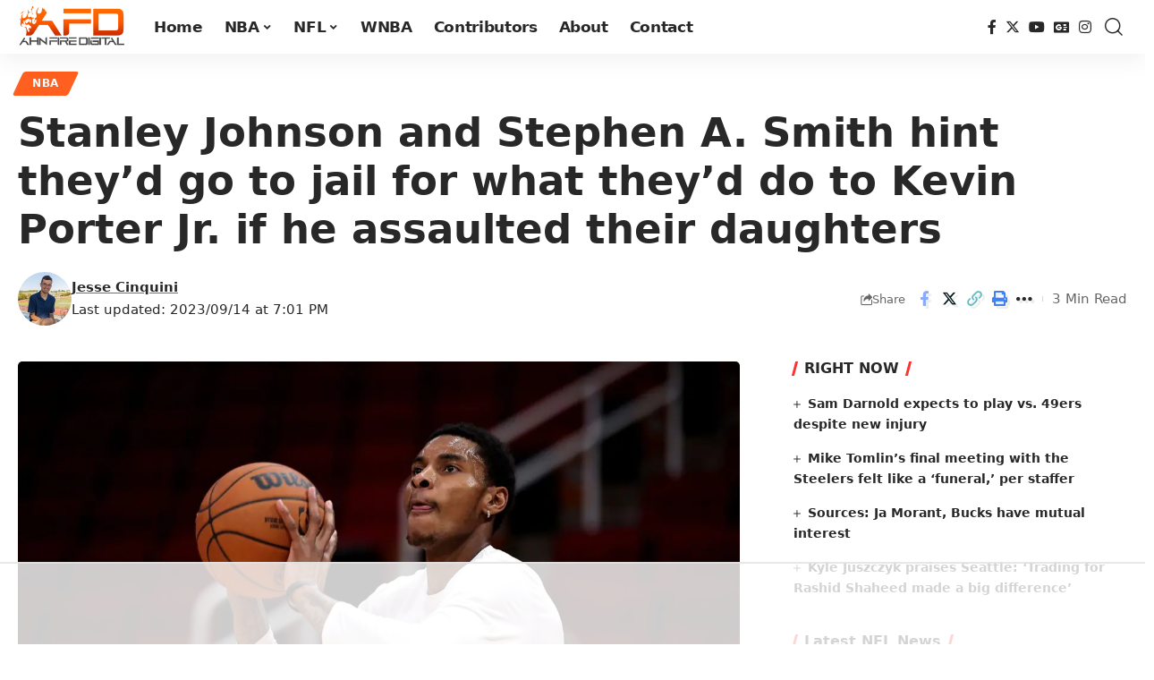

--- FILE ---
content_type: text/html
request_url: https://api.intentiq.com/profiles_engine/ProfilesEngineServlet?at=39&mi=10&dpi=936734067&pt=17&dpn=1&iiqidtype=2&iiqpcid=e2887ea4-737b-462b-b144-7da612ce04de&iiqpciddate=1768893766055&pcid=1068b449-3564-45d0-b883-587f2896d93f&idtype=3&gdpr=0&japs=false&jaesc=0&jafc=0&jaensc=0&jsver=0.33&testGroup=A&source=pbjs&ABTestingConfigurationSource=group&abtg=A&vrref=https%3A%2F%2Fahnfiredigital.com
body_size: 55
content:
{"abPercentage":97,"adt":1,"ct":2,"isOptedOut":false,"data":{"eids":[]},"dbsaved":"false","ls":true,"cttl":86400000,"abTestUuid":"g_48cb7098-375b-45e1-8ca5-fa85b98ceddd","tc":9,"sid":-528897726}

--- FILE ---
content_type: text/html; charset=utf-8
request_url: https://www.google.com/recaptcha/api2/aframe
body_size: 266
content:
<!DOCTYPE HTML><html><head><meta http-equiv="content-type" content="text/html; charset=UTF-8"></head><body><script nonce="Y7GxkYgBE8zDonFx8NaWEg">/** Anti-fraud and anti-abuse applications only. See google.com/recaptcha */ try{var clients={'sodar':'https://pagead2.googlesyndication.com/pagead/sodar?'};window.addEventListener("message",function(a){try{if(a.source===window.parent){var b=JSON.parse(a.data);var c=clients[b['id']];if(c){var d=document.createElement('img');d.src=c+b['params']+'&rc='+(localStorage.getItem("rc::a")?sessionStorage.getItem("rc::b"):"");window.document.body.appendChild(d);sessionStorage.setItem("rc::e",parseInt(sessionStorage.getItem("rc::e")||0)+1);localStorage.setItem("rc::h",'1768893777702');}}}catch(b){}});window.parent.postMessage("_grecaptcha_ready", "*");}catch(b){}</script></body></html>

--- FILE ---
content_type: text/css
request_url: https://ads.adthrive.com/sites/5f295311c3c8816e39371731/ads.min.css
body_size: 556
content:
.adthrive-player-title {
    margin-top: -25px !important;
}

.adthrive-player-position.adthrive-collapse-mobile.adthrive-collapse-top-center,
.adthrive-collapse-mobile-background{
z-index: 1;
}

/* Top Center White Background */

.adthrive-collapse-mobile-background {
background-color: #fff!important;
}

.adthrive-top-collapse-close > svg > * {
stroke: black !important;
font-family: sans-serif;
}
/* END top center White background */


.adthrive-sidebar.adthrive-stuck {
	margin-top: 20px;
}



#onesignal-bell-container.onesignal-reset.onesignal-bell-container-bottom-left {
    bottom: 45px !important;
}

body.archive .adthrive-content {
   flex: 0 0 100%; 
}


--- FILE ---
content_type: text/plain
request_url: https://rtb.openx.net/openrtbb/prebidjs
body_size: -222
content:
{"id":"c480bdb6-b5ac-4d40-9823-f2d9832b78bf","nbr":0}

--- FILE ---
content_type: text/plain
request_url: https://rtb.openx.net/openrtbb/prebidjs
body_size: -222
content:
{"id":"38120aa1-4461-42f3-b286-58c6e3f0e9ad","nbr":0}

--- FILE ---
content_type: text/plain
request_url: https://rtb.openx.net/openrtbb/prebidjs
body_size: -222
content:
{"id":"587daa96-7f46-4eb7-91cc-a969ccfe6e7a","nbr":0}

--- FILE ---
content_type: text/plain
request_url: https://rtb.openx.net/openrtbb/prebidjs
body_size: -84
content:
{"id":"925c0fbc-fa26-4165-83f1-4891248257cf","nbr":0}

--- FILE ---
content_type: text/plain
request_url: https://rtb.openx.net/openrtbb/prebidjs
body_size: -222
content:
{"id":"795de95e-62cb-4090-8d9f-3ba5387ef7d9","nbr":0}

--- FILE ---
content_type: text/plain
request_url: https://rtb.openx.net/openrtbb/prebidjs
body_size: -222
content:
{"id":"a737ac86-7103-428a-a4ae-3077066f0ad7","nbr":0}

--- FILE ---
content_type: text/plain
request_url: https://rtb.openx.net/openrtbb/prebidjs
body_size: -222
content:
{"id":"6760dbce-db2e-450d-a97a-c3d8bc717017","nbr":0}

--- FILE ---
content_type: text/plain
request_url: https://rtb.openx.net/openrtbb/prebidjs
body_size: -222
content:
{"id":"b3dc0b0c-3d47-4296-a331-374724da721b","nbr":0}

--- FILE ---
content_type: text/plain
request_url: https://rtb.openx.net/openrtbb/prebidjs
body_size: -222
content:
{"id":"805f6b7b-cd85-4a73-9fbd-bbb6eda61fb3","nbr":0}

--- FILE ---
content_type: text/plain
request_url: https://rtb.openx.net/openrtbb/prebidjs
body_size: -222
content:
{"id":"c1e8df0e-b840-4cf1-96d9-4c51f507b4c9","nbr":0}

--- FILE ---
content_type: text/plain; charset=UTF-8
request_url: https://at.teads.tv/fpc?analytics_tag_id=PUB_17002&tfpvi=&gdpr_consent=&gdpr_status=22&gdpr_reason=220&ccpa_consent=&sv=prebid-v1
body_size: 56
content:
NWRmZGI4MDAtZTE2Mi00NTU4LTliOWMtOWE2MTM4ODdmOTNkIzAtMw==

--- FILE ---
content_type: text/plain
request_url: https://rtb.openx.net/openrtbb/prebidjs
body_size: -222
content:
{"id":"aec5e537-f54b-4b01-80bf-6afce6d5b53e","nbr":0}